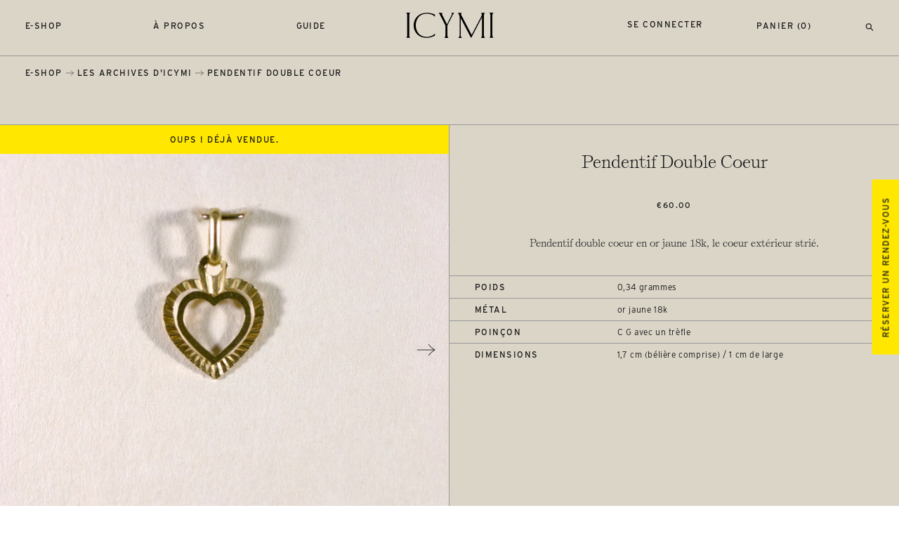

--- FILE ---
content_type: text/html; charset=utf-8
request_url: https://www.icymi.fr/products/pendentif-double-coeur
body_size: 19533
content:
<!doctype html>
<html class="no-js" lang="fr">
   <head>
      <meta charset="utf-8">
      <meta http-equiv="X-UA-Compatible" content="IE=edge,chrome=1">
      <meta name="viewport" content="width=device-width,initial-scale=1">
      <meta name="theme-color" content="#dbd5c8">
      <link rel="canonical" href="https://www.icymi.fr/products/pendentif-double-coeur"><link rel="shortcut icon" href="//www.icymi.fr/cdn/shop/files/icymi-fav_32x32.png?v=1614830735" type="image/png"><title>Pendentif Double Coeur
&ndash; ICYMI</title>
      
      <script src="https://ajax.googleapis.com/ajax/libs/webfont/1.6.26/webfont.js"></script>
      <script>WebFont.load({ typekit: { id: 'dxh0gsj' }, custom: { families: ['Self-Modern'], urls: ['//www.icymi.fr/cdn/shop/t/9/assets/fonts.css?v=132059813721180719101598270416']},timeout: 2000});</script><meta name="description" content="Pendentif double coeur en or jaune 18k, le coeur extérieur strié."><link href="//www.icymi.fr/cdn/shop/t/9/assets/reset.css?v=161585566064560005731598270420" rel="stylesheet" type="text/css" media="all" />
      <link href="//www.icymi.fr/cdn/shop/t/9/assets/style.css?v=94413660754341576081739188982" rel="stylesheet" type="text/css" media="all" />
      <script src="https://ajax.googleapis.com/ajax/libs/jquery/3.5.1/jquery.min.js"></script>
      <script src="//www.icymi.fr/cdn/shopifycloud/storefront/assets/themes_support/api.jquery-7ab1a3a4.js" type="text/javascript"></script>
      <script>window.performance && window.performance.mark && window.performance.mark('shopify.content_for_header.start');</script><meta id="shopify-digital-wallet" name="shopify-digital-wallet" content="/14608218/digital_wallets/dialog">
<meta name="shopify-checkout-api-token" content="7425cfde6e07711df1324182d6c10d4d">
<meta id="in-context-paypal-metadata" data-shop-id="14608218" data-venmo-supported="false" data-environment="production" data-locale="fr_FR" data-paypal-v4="true" data-currency="EUR">
<link rel="alternate" type="application/json+oembed" href="https://www.icymi.fr/products/pendentif-double-coeur.oembed">
<script async="async" src="/checkouts/internal/preloads.js?locale=fr-FR"></script>
<script id="shopify-features" type="application/json">{"accessToken":"7425cfde6e07711df1324182d6c10d4d","betas":["rich-media-storefront-analytics"],"domain":"www.icymi.fr","predictiveSearch":true,"shopId":14608218,"locale":"fr"}</script>
<script>var Shopify = Shopify || {};
Shopify.shop = "icymi.myshopify.com";
Shopify.locale = "fr";
Shopify.currency = {"active":"EUR","rate":"1.0"};
Shopify.country = "FR";
Shopify.theme = {"name":"ICYMI","id":83060260943,"schema_name":"ICYMI by Mosne","schema_version":"1.2","theme_store_id":null,"role":"main"};
Shopify.theme.handle = "null";
Shopify.theme.style = {"id":null,"handle":null};
Shopify.cdnHost = "www.icymi.fr/cdn";
Shopify.routes = Shopify.routes || {};
Shopify.routes.root = "/";</script>
<script type="module">!function(o){(o.Shopify=o.Shopify||{}).modules=!0}(window);</script>
<script>!function(o){function n(){var o=[];function n(){o.push(Array.prototype.slice.apply(arguments))}return n.q=o,n}var t=o.Shopify=o.Shopify||{};t.loadFeatures=n(),t.autoloadFeatures=n()}(window);</script>
<script id="shop-js-analytics" type="application/json">{"pageType":"product"}</script>
<script defer="defer" async type="module" src="//www.icymi.fr/cdn/shopifycloud/shop-js/modules/v2/client.init-shop-cart-sync_INwxTpsh.fr.esm.js"></script>
<script defer="defer" async type="module" src="//www.icymi.fr/cdn/shopifycloud/shop-js/modules/v2/chunk.common_YNAa1F1g.esm.js"></script>
<script type="module">
  await import("//www.icymi.fr/cdn/shopifycloud/shop-js/modules/v2/client.init-shop-cart-sync_INwxTpsh.fr.esm.js");
await import("//www.icymi.fr/cdn/shopifycloud/shop-js/modules/v2/chunk.common_YNAa1F1g.esm.js");

  window.Shopify.SignInWithShop?.initShopCartSync?.({"fedCMEnabled":true,"windoidEnabled":true});

</script>
<script>(function() {
  var isLoaded = false;
  function asyncLoad() {
    if (isLoaded) return;
    isLoaded = true;
    var urls = ["https:\/\/cdn.jsdelivr.net\/gh\/apphq\/slidecart-dist@master\/slidecarthq-forward.js?4\u0026shop=icymi.myshopify.com","https:\/\/cdn.nfcube.com\/instafeed-e54c4dfe0d549389183ac3ba54612948.js?shop=icymi.myshopify.com","https:\/\/chimpstatic.com\/mcjs-connected\/js\/users\/6435676f6421a0d1d3a27f174\/a087e4898f79d647fe9830d28.js?shop=icymi.myshopify.com"];
    for (var i = 0; i < urls.length; i++) {
      var s = document.createElement('script');
      s.type = 'text/javascript';
      s.async = true;
      s.src = urls[i];
      var x = document.getElementsByTagName('script')[0];
      x.parentNode.insertBefore(s, x);
    }
  };
  if(window.attachEvent) {
    window.attachEvent('onload', asyncLoad);
  } else {
    window.addEventListener('load', asyncLoad, false);
  }
})();</script>
<script id="__st">var __st={"a":14608218,"offset":3600,"reqid":"b35e13a4-9d59-44dd-9f44-2b54734b779d-1768970464","pageurl":"www.icymi.fr\/products\/pendentif-double-coeur","u":"b401a27830a7","p":"product","rtyp":"product","rid":7588062658785};</script>
<script>window.ShopifyPaypalV4VisibilityTracking = true;</script>
<script id="captcha-bootstrap">!function(){'use strict';const t='contact',e='account',n='new_comment',o=[[t,t],['blogs',n],['comments',n],[t,'customer']],c=[[e,'customer_login'],[e,'guest_login'],[e,'recover_customer_password'],[e,'create_customer']],r=t=>t.map((([t,e])=>`form[action*='/${t}']:not([data-nocaptcha='true']) input[name='form_type'][value='${e}']`)).join(','),a=t=>()=>t?[...document.querySelectorAll(t)].map((t=>t.form)):[];function s(){const t=[...o],e=r(t);return a(e)}const i='password',u='form_key',d=['recaptcha-v3-token','g-recaptcha-response','h-captcha-response',i],f=()=>{try{return window.sessionStorage}catch{return}},m='__shopify_v',_=t=>t.elements[u];function p(t,e,n=!1){try{const o=window.sessionStorage,c=JSON.parse(o.getItem(e)),{data:r}=function(t){const{data:e,action:n}=t;return t[m]||n?{data:e,action:n}:{data:t,action:n}}(c);for(const[e,n]of Object.entries(r))t.elements[e]&&(t.elements[e].value=n);n&&o.removeItem(e)}catch(o){console.error('form repopulation failed',{error:o})}}const l='form_type',E='cptcha';function T(t){t.dataset[E]=!0}const w=window,h=w.document,L='Shopify',v='ce_forms',y='captcha';let A=!1;((t,e)=>{const n=(g='f06e6c50-85a8-45c8-87d0-21a2b65856fe',I='https://cdn.shopify.com/shopifycloud/storefront-forms-hcaptcha/ce_storefront_forms_captcha_hcaptcha.v1.5.2.iife.js',D={infoText:'Protégé par hCaptcha',privacyText:'Confidentialité',termsText:'Conditions'},(t,e,n)=>{const o=w[L][v],c=o.bindForm;if(c)return c(t,g,e,D).then(n);var r;o.q.push([[t,g,e,D],n]),r=I,A||(h.body.append(Object.assign(h.createElement('script'),{id:'captcha-provider',async:!0,src:r})),A=!0)});var g,I,D;w[L]=w[L]||{},w[L][v]=w[L][v]||{},w[L][v].q=[],w[L][y]=w[L][y]||{},w[L][y].protect=function(t,e){n(t,void 0,e),T(t)},Object.freeze(w[L][y]),function(t,e,n,w,h,L){const[v,y,A,g]=function(t,e,n){const i=e?o:[],u=t?c:[],d=[...i,...u],f=r(d),m=r(i),_=r(d.filter((([t,e])=>n.includes(e))));return[a(f),a(m),a(_),s()]}(w,h,L),I=t=>{const e=t.target;return e instanceof HTMLFormElement?e:e&&e.form},D=t=>v().includes(t);t.addEventListener('submit',(t=>{const e=I(t);if(!e)return;const n=D(e)&&!e.dataset.hcaptchaBound&&!e.dataset.recaptchaBound,o=_(e),c=g().includes(e)&&(!o||!o.value);(n||c)&&t.preventDefault(),c&&!n&&(function(t){try{if(!f())return;!function(t){const e=f();if(!e)return;const n=_(t);if(!n)return;const o=n.value;o&&e.removeItem(o)}(t);const e=Array.from(Array(32),(()=>Math.random().toString(36)[2])).join('');!function(t,e){_(t)||t.append(Object.assign(document.createElement('input'),{type:'hidden',name:u})),t.elements[u].value=e}(t,e),function(t,e){const n=f();if(!n)return;const o=[...t.querySelectorAll(`input[type='${i}']`)].map((({name:t})=>t)),c=[...d,...o],r={};for(const[a,s]of new FormData(t).entries())c.includes(a)||(r[a]=s);n.setItem(e,JSON.stringify({[m]:1,action:t.action,data:r}))}(t,e)}catch(e){console.error('failed to persist form',e)}}(e),e.submit())}));const S=(t,e)=>{t&&!t.dataset[E]&&(n(t,e.some((e=>e===t))),T(t))};for(const o of['focusin','change'])t.addEventListener(o,(t=>{const e=I(t);D(e)&&S(e,y())}));const B=e.get('form_key'),M=e.get(l),P=B&&M;t.addEventListener('DOMContentLoaded',(()=>{const t=y();if(P)for(const e of t)e.elements[l].value===M&&p(e,B);[...new Set([...A(),...v().filter((t=>'true'===t.dataset.shopifyCaptcha))])].forEach((e=>S(e,t)))}))}(h,new URLSearchParams(w.location.search),n,t,e,['guest_login'])})(!0,!0)}();</script>
<script integrity="sha256-4kQ18oKyAcykRKYeNunJcIwy7WH5gtpwJnB7kiuLZ1E=" data-source-attribution="shopify.loadfeatures" defer="defer" src="//www.icymi.fr/cdn/shopifycloud/storefront/assets/storefront/load_feature-a0a9edcb.js" crossorigin="anonymous"></script>
<script data-source-attribution="shopify.dynamic_checkout.dynamic.init">var Shopify=Shopify||{};Shopify.PaymentButton=Shopify.PaymentButton||{isStorefrontPortableWallets:!0,init:function(){window.Shopify.PaymentButton.init=function(){};var t=document.createElement("script");t.src="https://www.icymi.fr/cdn/shopifycloud/portable-wallets/latest/portable-wallets.fr.js",t.type="module",document.head.appendChild(t)}};
</script>
<script data-source-attribution="shopify.dynamic_checkout.buyer_consent">
  function portableWalletsHideBuyerConsent(e){var t=document.getElementById("shopify-buyer-consent"),n=document.getElementById("shopify-subscription-policy-button");t&&n&&(t.classList.add("hidden"),t.setAttribute("aria-hidden","true"),n.removeEventListener("click",e))}function portableWalletsShowBuyerConsent(e){var t=document.getElementById("shopify-buyer-consent"),n=document.getElementById("shopify-subscription-policy-button");t&&n&&(t.classList.remove("hidden"),t.removeAttribute("aria-hidden"),n.addEventListener("click",e))}window.Shopify?.PaymentButton&&(window.Shopify.PaymentButton.hideBuyerConsent=portableWalletsHideBuyerConsent,window.Shopify.PaymentButton.showBuyerConsent=portableWalletsShowBuyerConsent);
</script>
<script data-source-attribution="shopify.dynamic_checkout.cart.bootstrap">document.addEventListener("DOMContentLoaded",(function(){function t(){return document.querySelector("shopify-accelerated-checkout-cart, shopify-accelerated-checkout")}if(t())Shopify.PaymentButton.init();else{new MutationObserver((function(e,n){t()&&(Shopify.PaymentButton.init(),n.disconnect())})).observe(document.body,{childList:!0,subtree:!0})}}));
</script>
<link id="shopify-accelerated-checkout-styles" rel="stylesheet" media="screen" href="https://www.icymi.fr/cdn/shopifycloud/portable-wallets/latest/accelerated-checkout-backwards-compat.css" crossorigin="anonymous">
<style id="shopify-accelerated-checkout-cart">
        #shopify-buyer-consent {
  margin-top: 1em;
  display: inline-block;
  width: 100%;
}

#shopify-buyer-consent.hidden {
  display: none;
}

#shopify-subscription-policy-button {
  background: none;
  border: none;
  padding: 0;
  text-decoration: underline;
  font-size: inherit;
  cursor: pointer;
}

#shopify-subscription-policy-button::before {
  box-shadow: none;
}

      </style>

<script>window.performance && window.performance.mark && window.performance.mark('shopify.content_for_header.end');</script>
   <script src="https://cdn.shopify.com/extensions/019aae75-2e66-7350-82a6-8647f66a2cf9/https-appointly-com-64/assets/appointly-embed.js" type="text/javascript" defer="defer"></script>
<meta property="og:image" content="https://cdn.shopify.com/s/files/1/1460/8218/products/gm956-7ICYMIPendentifcoeurorjaune-goldheartpendant1.jpg?v=1646668096" />
<meta property="og:image:secure_url" content="https://cdn.shopify.com/s/files/1/1460/8218/products/gm956-7ICYMIPendentifcoeurorjaune-goldheartpendant1.jpg?v=1646668096" />
<meta property="og:image:width" content="2048" />
<meta property="og:image:height" content="2560" />
<link href="https://monorail-edge.shopifysvc.com" rel="dns-prefetch">
<script>(function(){if ("sendBeacon" in navigator && "performance" in window) {try {var session_token_from_headers = performance.getEntriesByType('navigation')[0].serverTiming.find(x => x.name == '_s').description;} catch {var session_token_from_headers = undefined;}var session_cookie_matches = document.cookie.match(/_shopify_s=([^;]*)/);var session_token_from_cookie = session_cookie_matches && session_cookie_matches.length === 2 ? session_cookie_matches[1] : "";var session_token = session_token_from_headers || session_token_from_cookie || "";function handle_abandonment_event(e) {var entries = performance.getEntries().filter(function(entry) {return /monorail-edge.shopifysvc.com/.test(entry.name);});if (!window.abandonment_tracked && entries.length === 0) {window.abandonment_tracked = true;var currentMs = Date.now();var navigation_start = performance.timing.navigationStart;var payload = {shop_id: 14608218,url: window.location.href,navigation_start,duration: currentMs - navigation_start,session_token,page_type: "product"};window.navigator.sendBeacon("https://monorail-edge.shopifysvc.com/v1/produce", JSON.stringify({schema_id: "online_store_buyer_site_abandonment/1.1",payload: payload,metadata: {event_created_at_ms: currentMs,event_sent_at_ms: currentMs}}));}}window.addEventListener('pagehide', handle_abandonment_event);}}());</script>
<script id="web-pixels-manager-setup">(function e(e,d,r,n,o){if(void 0===o&&(o={}),!Boolean(null===(a=null===(i=window.Shopify)||void 0===i?void 0:i.analytics)||void 0===a?void 0:a.replayQueue)){var i,a;window.Shopify=window.Shopify||{};var t=window.Shopify;t.analytics=t.analytics||{};var s=t.analytics;s.replayQueue=[],s.publish=function(e,d,r){return s.replayQueue.push([e,d,r]),!0};try{self.performance.mark("wpm:start")}catch(e){}var l=function(){var e={modern:/Edge?\/(1{2}[4-9]|1[2-9]\d|[2-9]\d{2}|\d{4,})\.\d+(\.\d+|)|Firefox\/(1{2}[4-9]|1[2-9]\d|[2-9]\d{2}|\d{4,})\.\d+(\.\d+|)|Chrom(ium|e)\/(9{2}|\d{3,})\.\d+(\.\d+|)|(Maci|X1{2}).+ Version\/(15\.\d+|(1[6-9]|[2-9]\d|\d{3,})\.\d+)([,.]\d+|)( \(\w+\)|)( Mobile\/\w+|) Safari\/|Chrome.+OPR\/(9{2}|\d{3,})\.\d+\.\d+|(CPU[ +]OS|iPhone[ +]OS|CPU[ +]iPhone|CPU IPhone OS|CPU iPad OS)[ +]+(15[._]\d+|(1[6-9]|[2-9]\d|\d{3,})[._]\d+)([._]\d+|)|Android:?[ /-](13[3-9]|1[4-9]\d|[2-9]\d{2}|\d{4,})(\.\d+|)(\.\d+|)|Android.+Firefox\/(13[5-9]|1[4-9]\d|[2-9]\d{2}|\d{4,})\.\d+(\.\d+|)|Android.+Chrom(ium|e)\/(13[3-9]|1[4-9]\d|[2-9]\d{2}|\d{4,})\.\d+(\.\d+|)|SamsungBrowser\/([2-9]\d|\d{3,})\.\d+/,legacy:/Edge?\/(1[6-9]|[2-9]\d|\d{3,})\.\d+(\.\d+|)|Firefox\/(5[4-9]|[6-9]\d|\d{3,})\.\d+(\.\d+|)|Chrom(ium|e)\/(5[1-9]|[6-9]\d|\d{3,})\.\d+(\.\d+|)([\d.]+$|.*Safari\/(?![\d.]+ Edge\/[\d.]+$))|(Maci|X1{2}).+ Version\/(10\.\d+|(1[1-9]|[2-9]\d|\d{3,})\.\d+)([,.]\d+|)( \(\w+\)|)( Mobile\/\w+|) Safari\/|Chrome.+OPR\/(3[89]|[4-9]\d|\d{3,})\.\d+\.\d+|(CPU[ +]OS|iPhone[ +]OS|CPU[ +]iPhone|CPU IPhone OS|CPU iPad OS)[ +]+(10[._]\d+|(1[1-9]|[2-9]\d|\d{3,})[._]\d+)([._]\d+|)|Android:?[ /-](13[3-9]|1[4-9]\d|[2-9]\d{2}|\d{4,})(\.\d+|)(\.\d+|)|Mobile Safari.+OPR\/([89]\d|\d{3,})\.\d+\.\d+|Android.+Firefox\/(13[5-9]|1[4-9]\d|[2-9]\d{2}|\d{4,})\.\d+(\.\d+|)|Android.+Chrom(ium|e)\/(13[3-9]|1[4-9]\d|[2-9]\d{2}|\d{4,})\.\d+(\.\d+|)|Android.+(UC? ?Browser|UCWEB|U3)[ /]?(15\.([5-9]|\d{2,})|(1[6-9]|[2-9]\d|\d{3,})\.\d+)\.\d+|SamsungBrowser\/(5\.\d+|([6-9]|\d{2,})\.\d+)|Android.+MQ{2}Browser\/(14(\.(9|\d{2,})|)|(1[5-9]|[2-9]\d|\d{3,})(\.\d+|))(\.\d+|)|K[Aa][Ii]OS\/(3\.\d+|([4-9]|\d{2,})\.\d+)(\.\d+|)/},d=e.modern,r=e.legacy,n=navigator.userAgent;return n.match(d)?"modern":n.match(r)?"legacy":"unknown"}(),u="modern"===l?"modern":"legacy",c=(null!=n?n:{modern:"",legacy:""})[u],f=function(e){return[e.baseUrl,"/wpm","/b",e.hashVersion,"modern"===e.buildTarget?"m":"l",".js"].join("")}({baseUrl:d,hashVersion:r,buildTarget:u}),m=function(e){var d=e.version,r=e.bundleTarget,n=e.surface,o=e.pageUrl,i=e.monorailEndpoint;return{emit:function(e){var a=e.status,t=e.errorMsg,s=(new Date).getTime(),l=JSON.stringify({metadata:{event_sent_at_ms:s},events:[{schema_id:"web_pixels_manager_load/3.1",payload:{version:d,bundle_target:r,page_url:o,status:a,surface:n,error_msg:t},metadata:{event_created_at_ms:s}}]});if(!i)return console&&console.warn&&console.warn("[Web Pixels Manager] No Monorail endpoint provided, skipping logging."),!1;try{return self.navigator.sendBeacon.bind(self.navigator)(i,l)}catch(e){}var u=new XMLHttpRequest;try{return u.open("POST",i,!0),u.setRequestHeader("Content-Type","text/plain"),u.send(l),!0}catch(e){return console&&console.warn&&console.warn("[Web Pixels Manager] Got an unhandled error while logging to Monorail."),!1}}}}({version:r,bundleTarget:l,surface:e.surface,pageUrl:self.location.href,monorailEndpoint:e.monorailEndpoint});try{o.browserTarget=l,function(e){var d=e.src,r=e.async,n=void 0===r||r,o=e.onload,i=e.onerror,a=e.sri,t=e.scriptDataAttributes,s=void 0===t?{}:t,l=document.createElement("script"),u=document.querySelector("head"),c=document.querySelector("body");if(l.async=n,l.src=d,a&&(l.integrity=a,l.crossOrigin="anonymous"),s)for(var f in s)if(Object.prototype.hasOwnProperty.call(s,f))try{l.dataset[f]=s[f]}catch(e){}if(o&&l.addEventListener("load",o),i&&l.addEventListener("error",i),u)u.appendChild(l);else{if(!c)throw new Error("Did not find a head or body element to append the script");c.appendChild(l)}}({src:f,async:!0,onload:function(){if(!function(){var e,d;return Boolean(null===(d=null===(e=window.Shopify)||void 0===e?void 0:e.analytics)||void 0===d?void 0:d.initialized)}()){var d=window.webPixelsManager.init(e)||void 0;if(d){var r=window.Shopify.analytics;r.replayQueue.forEach((function(e){var r=e[0],n=e[1],o=e[2];d.publishCustomEvent(r,n,o)})),r.replayQueue=[],r.publish=d.publishCustomEvent,r.visitor=d.visitor,r.initialized=!0}}},onerror:function(){return m.emit({status:"failed",errorMsg:"".concat(f," has failed to load")})},sri:function(e){var d=/^sha384-[A-Za-z0-9+/=]+$/;return"string"==typeof e&&d.test(e)}(c)?c:"",scriptDataAttributes:o}),m.emit({status:"loading"})}catch(e){m.emit({status:"failed",errorMsg:(null==e?void 0:e.message)||"Unknown error"})}}})({shopId: 14608218,storefrontBaseUrl: "https://www.icymi.fr",extensionsBaseUrl: "https://extensions.shopifycdn.com/cdn/shopifycloud/web-pixels-manager",monorailEndpoint: "https://monorail-edge.shopifysvc.com/unstable/produce_batch",surface: "storefront-renderer",enabledBetaFlags: ["2dca8a86"],webPixelsConfigList: [{"id":"332005710","configuration":"{\"pixel_id\":\"235550530406497\",\"pixel_type\":\"facebook_pixel\",\"metaapp_system_user_token\":\"-\"}","eventPayloadVersion":"v1","runtimeContext":"OPEN","scriptVersion":"ca16bc87fe92b6042fbaa3acc2fbdaa6","type":"APP","apiClientId":2329312,"privacyPurposes":["ANALYTICS","MARKETING","SALE_OF_DATA"],"dataSharingAdjustments":{"protectedCustomerApprovalScopes":["read_customer_address","read_customer_email","read_customer_name","read_customer_personal_data","read_customer_phone"]}},{"id":"174686542","eventPayloadVersion":"v1","runtimeContext":"LAX","scriptVersion":"1","type":"CUSTOM","privacyPurposes":["ANALYTICS"],"name":"Google Analytics tag (migrated)"},{"id":"shopify-app-pixel","configuration":"{}","eventPayloadVersion":"v1","runtimeContext":"STRICT","scriptVersion":"0450","apiClientId":"shopify-pixel","type":"APP","privacyPurposes":["ANALYTICS","MARKETING"]},{"id":"shopify-custom-pixel","eventPayloadVersion":"v1","runtimeContext":"LAX","scriptVersion":"0450","apiClientId":"shopify-pixel","type":"CUSTOM","privacyPurposes":["ANALYTICS","MARKETING"]}],isMerchantRequest: false,initData: {"shop":{"name":"ICYMI","paymentSettings":{"currencyCode":"EUR"},"myshopifyDomain":"icymi.myshopify.com","countryCode":"FR","storefrontUrl":"https:\/\/www.icymi.fr"},"customer":null,"cart":null,"checkout":null,"productVariants":[{"price":{"amount":60.0,"currencyCode":"EUR"},"product":{"title":"Pendentif Double Coeur","vendor":"ICYMI","id":"7588062658785","untranslatedTitle":"Pendentif Double Coeur","url":"\/products\/pendentif-double-coeur","type":"Jewelry"},"id":"42528561529057","image":{"src":"\/\/www.icymi.fr\/cdn\/shop\/products\/gm956-7ICYMIPendentifcoeurorjaune-goldheartpendant1.jpg?v=1646668096"},"sku":"gm956-7","title":"Default Title","untranslatedTitle":"Default Title"}],"purchasingCompany":null},},"https://www.icymi.fr/cdn","fcfee988w5aeb613cpc8e4bc33m6693e112",{"modern":"","legacy":""},{"shopId":"14608218","storefrontBaseUrl":"https:\/\/www.icymi.fr","extensionBaseUrl":"https:\/\/extensions.shopifycdn.com\/cdn\/shopifycloud\/web-pixels-manager","surface":"storefront-renderer","enabledBetaFlags":"[\"2dca8a86\"]","isMerchantRequest":"false","hashVersion":"fcfee988w5aeb613cpc8e4bc33m6693e112","publish":"custom","events":"[[\"page_viewed\",{}],[\"product_viewed\",{\"productVariant\":{\"price\":{\"amount\":60.0,\"currencyCode\":\"EUR\"},\"product\":{\"title\":\"Pendentif Double Coeur\",\"vendor\":\"ICYMI\",\"id\":\"7588062658785\",\"untranslatedTitle\":\"Pendentif Double Coeur\",\"url\":\"\/products\/pendentif-double-coeur\",\"type\":\"Jewelry\"},\"id\":\"42528561529057\",\"image\":{\"src\":\"\/\/www.icymi.fr\/cdn\/shop\/products\/gm956-7ICYMIPendentifcoeurorjaune-goldheartpendant1.jpg?v=1646668096\"},\"sku\":\"gm956-7\",\"title\":\"Default Title\",\"untranslatedTitle\":\"Default Title\"}}]]"});</script><script>
  window.ShopifyAnalytics = window.ShopifyAnalytics || {};
  window.ShopifyAnalytics.meta = window.ShopifyAnalytics.meta || {};
  window.ShopifyAnalytics.meta.currency = 'EUR';
  var meta = {"product":{"id":7588062658785,"gid":"gid:\/\/shopify\/Product\/7588062658785","vendor":"ICYMI","type":"Jewelry","handle":"pendentif-double-coeur","variants":[{"id":42528561529057,"price":6000,"name":"Pendentif Double Coeur","public_title":null,"sku":"gm956-7"}],"remote":false},"page":{"pageType":"product","resourceType":"product","resourceId":7588062658785,"requestId":"b35e13a4-9d59-44dd-9f44-2b54734b779d-1768970464"}};
  for (var attr in meta) {
    window.ShopifyAnalytics.meta[attr] = meta[attr];
  }
</script>
<script class="analytics">
  (function () {
    var customDocumentWrite = function(content) {
      var jquery = null;

      if (window.jQuery) {
        jquery = window.jQuery;
      } else if (window.Checkout && window.Checkout.$) {
        jquery = window.Checkout.$;
      }

      if (jquery) {
        jquery('body').append(content);
      }
    };

    var hasLoggedConversion = function(token) {
      if (token) {
        return document.cookie.indexOf('loggedConversion=' + token) !== -1;
      }
      return false;
    }

    var setCookieIfConversion = function(token) {
      if (token) {
        var twoMonthsFromNow = new Date(Date.now());
        twoMonthsFromNow.setMonth(twoMonthsFromNow.getMonth() + 2);

        document.cookie = 'loggedConversion=' + token + '; expires=' + twoMonthsFromNow;
      }
    }

    var trekkie = window.ShopifyAnalytics.lib = window.trekkie = window.trekkie || [];
    if (trekkie.integrations) {
      return;
    }
    trekkie.methods = [
      'identify',
      'page',
      'ready',
      'track',
      'trackForm',
      'trackLink'
    ];
    trekkie.factory = function(method) {
      return function() {
        var args = Array.prototype.slice.call(arguments);
        args.unshift(method);
        trekkie.push(args);
        return trekkie;
      };
    };
    for (var i = 0; i < trekkie.methods.length; i++) {
      var key = trekkie.methods[i];
      trekkie[key] = trekkie.factory(key);
    }
    trekkie.load = function(config) {
      trekkie.config = config || {};
      trekkie.config.initialDocumentCookie = document.cookie;
      var first = document.getElementsByTagName('script')[0];
      var script = document.createElement('script');
      script.type = 'text/javascript';
      script.onerror = function(e) {
        var scriptFallback = document.createElement('script');
        scriptFallback.type = 'text/javascript';
        scriptFallback.onerror = function(error) {
                var Monorail = {
      produce: function produce(monorailDomain, schemaId, payload) {
        var currentMs = new Date().getTime();
        var event = {
          schema_id: schemaId,
          payload: payload,
          metadata: {
            event_created_at_ms: currentMs,
            event_sent_at_ms: currentMs
          }
        };
        return Monorail.sendRequest("https://" + monorailDomain + "/v1/produce", JSON.stringify(event));
      },
      sendRequest: function sendRequest(endpointUrl, payload) {
        // Try the sendBeacon API
        if (window && window.navigator && typeof window.navigator.sendBeacon === 'function' && typeof window.Blob === 'function' && !Monorail.isIos12()) {
          var blobData = new window.Blob([payload], {
            type: 'text/plain'
          });

          if (window.navigator.sendBeacon(endpointUrl, blobData)) {
            return true;
          } // sendBeacon was not successful

        } // XHR beacon

        var xhr = new XMLHttpRequest();

        try {
          xhr.open('POST', endpointUrl);
          xhr.setRequestHeader('Content-Type', 'text/plain');
          xhr.send(payload);
        } catch (e) {
          console.log(e);
        }

        return false;
      },
      isIos12: function isIos12() {
        return window.navigator.userAgent.lastIndexOf('iPhone; CPU iPhone OS 12_') !== -1 || window.navigator.userAgent.lastIndexOf('iPad; CPU OS 12_') !== -1;
      }
    };
    Monorail.produce('monorail-edge.shopifysvc.com',
      'trekkie_storefront_load_errors/1.1',
      {shop_id: 14608218,
      theme_id: 83060260943,
      app_name: "storefront",
      context_url: window.location.href,
      source_url: "//www.icymi.fr/cdn/s/trekkie.storefront.cd680fe47e6c39ca5d5df5f0a32d569bc48c0f27.min.js"});

        };
        scriptFallback.async = true;
        scriptFallback.src = '//www.icymi.fr/cdn/s/trekkie.storefront.cd680fe47e6c39ca5d5df5f0a32d569bc48c0f27.min.js';
        first.parentNode.insertBefore(scriptFallback, first);
      };
      script.async = true;
      script.src = '//www.icymi.fr/cdn/s/trekkie.storefront.cd680fe47e6c39ca5d5df5f0a32d569bc48c0f27.min.js';
      first.parentNode.insertBefore(script, first);
    };
    trekkie.load(
      {"Trekkie":{"appName":"storefront","development":false,"defaultAttributes":{"shopId":14608218,"isMerchantRequest":null,"themeId":83060260943,"themeCityHash":"14538932704960677040","contentLanguage":"fr","currency":"EUR","eventMetadataId":"37e4a46c-c549-4e9e-b329-bace5907de5a"},"isServerSideCookieWritingEnabled":true,"monorailRegion":"shop_domain","enabledBetaFlags":["65f19447"]},"Session Attribution":{},"S2S":{"facebookCapiEnabled":false,"source":"trekkie-storefront-renderer","apiClientId":580111}}
    );

    var loaded = false;
    trekkie.ready(function() {
      if (loaded) return;
      loaded = true;

      window.ShopifyAnalytics.lib = window.trekkie;

      var originalDocumentWrite = document.write;
      document.write = customDocumentWrite;
      try { window.ShopifyAnalytics.merchantGoogleAnalytics.call(this); } catch(error) {};
      document.write = originalDocumentWrite;

      window.ShopifyAnalytics.lib.page(null,{"pageType":"product","resourceType":"product","resourceId":7588062658785,"requestId":"b35e13a4-9d59-44dd-9f44-2b54734b779d-1768970464","shopifyEmitted":true});

      var match = window.location.pathname.match(/checkouts\/(.+)\/(thank_you|post_purchase)/)
      var token = match? match[1]: undefined;
      if (!hasLoggedConversion(token)) {
        setCookieIfConversion(token);
        window.ShopifyAnalytics.lib.track("Viewed Product",{"currency":"EUR","variantId":42528561529057,"productId":7588062658785,"productGid":"gid:\/\/shopify\/Product\/7588062658785","name":"Pendentif Double Coeur","price":"60.00","sku":"gm956-7","brand":"ICYMI","variant":null,"category":"Jewelry","nonInteraction":true,"remote":false},undefined,undefined,{"shopifyEmitted":true});
      window.ShopifyAnalytics.lib.track("monorail:\/\/trekkie_storefront_viewed_product\/1.1",{"currency":"EUR","variantId":42528561529057,"productId":7588062658785,"productGid":"gid:\/\/shopify\/Product\/7588062658785","name":"Pendentif Double Coeur","price":"60.00","sku":"gm956-7","brand":"ICYMI","variant":null,"category":"Jewelry","nonInteraction":true,"remote":false,"referer":"https:\/\/www.icymi.fr\/products\/pendentif-double-coeur"});
      }
    });


        var eventsListenerScript = document.createElement('script');
        eventsListenerScript.async = true;
        eventsListenerScript.src = "//www.icymi.fr/cdn/shopifycloud/storefront/assets/shop_events_listener-3da45d37.js";
        document.getElementsByTagName('head')[0].appendChild(eventsListenerScript);

})();</script>
  <script>
  if (!window.ga || (window.ga && typeof window.ga !== 'function')) {
    window.ga = function ga() {
      (window.ga.q = window.ga.q || []).push(arguments);
      if (window.Shopify && window.Shopify.analytics && typeof window.Shopify.analytics.publish === 'function') {
        window.Shopify.analytics.publish("ga_stub_called", {}, {sendTo: "google_osp_migration"});
      }
      console.error("Shopify's Google Analytics stub called with:", Array.from(arguments), "\nSee https://help.shopify.com/manual/promoting-marketing/pixels/pixel-migration#google for more information.");
    };
    if (window.Shopify && window.Shopify.analytics && typeof window.Shopify.analytics.publish === 'function') {
      window.Shopify.analytics.publish("ga_stub_initialized", {}, {sendTo: "google_osp_migration"});
    }
  }
</script>
<script
  defer
  src="https://www.icymi.fr/cdn/shopifycloud/perf-kit/shopify-perf-kit-3.0.4.min.js"
  data-application="storefront-renderer"
  data-shop-id="14608218"
  data-render-region="gcp-us-east1"
  data-page-type="product"
  data-theme-instance-id="83060260943"
  data-theme-name="ICYMI by Mosne"
  data-theme-version="1.2"
  data-monorail-region="shop_domain"
  data-resource-timing-sampling-rate="10"
  data-shs="true"
  data-shs-beacon="true"
  data-shs-export-with-fetch="true"
  data-shs-logs-sample-rate="1"
  data-shs-beacon-endpoint="https://www.icymi.fr/api/collect"
></script>
</head>

   <body class="template-product">

      <a class="in-page-link visuallyhidden skip-link" href="#MainContent">Passer au contenu</a>

      

      <div id="shopify-section-header" class="shopify-section">

<div data-section-id="header" data-section-type="header-section" data-header-section>
  
  

  <header id="header" class="site-header" role="banner">
    <div class="grid grid--menu">
      
      
        <button id="primary-menu-toggle" type="button" class="grid--menu__item button--icon menu__toggle hide--desktop"  aria-expanded="false" tabindex="0" aria-label="Menu">
          <svg aria-hidden="true" focusable="false" role="presentation" class="icon icon-hamburger" viewBox="0 0 42 34">
<style type="text/css">
	.st0{fill:none;}
</style><g>
	<line class="st0" x1="0" y1="1.4" x2="42" y2="1.4"/>
	<line class="st0" x1="0" y1="17" x2="42" y2="17"/>
	<line class="st0" x1="0" y1="32.6" x2="42" y2="32.6"/>
</g></svg>
          <svg aria-hidden="true" focusable="false" role="presentation" class="icon icon-close" viewBox="0 0 42 42">
<style type="text/css">
	.st0{fill:none;}
</style><g>
	<line class="st0" x1="41.3" y1="0.7" x2="0.7" y2="41.3"/>
	<line class="st0" x1="41.3" y1="41.3" x2="0.7" y2="0.7"/>
</g></svg>
        </button>
      

      
      <div class="grid--menu__item header__logo">
        <a class="site-header__logo" href="/">
          <span class="visuallyhidden">ICYMI</span>
          <?xml version="1.0" encoding="utf-8"?>
<svg xmlns="http://www.w3.org/2000/svg" xmlns:xlink="http://www.w3.org/1999/xlink" x="0px" y="0px" viewBox="0 0 126 37">
<g>
	<path d="M4.7,33.5c0,2.3,1.5,3.3,1.5,3.3H0.3c0,0,1.5-1,1.5-3.4v-30c0-2.3-1.5-3.3-1.5-3.3h5.9c0,0-1.5,1-1.5,3.4V33.5z"/>
	<path d="M41.7,30.2v3.2c-2.9,1.9-7.7,3.5-12.3,3.5c-10.6,0-18.4-7.7-18.4-18.3C11.1,7.8,19,0.2,29.7,0.2c4,0,7.8,0.7,12,2.7v3.4
		C39.5,3,34.5,1.5,29.4,1.5c-9.5,0-15.3,7.6-15.3,17s5.9,17,15.3,17C34.3,35.5,39.3,33.7,41.7,30.2"/>
	<path d="M124.1,33.5c0,2.3,1.5,3.3,1.5,3.3h-5.9c0,0,1.5-1,1.5-3.4v-30c0-2.3-1.5-3.3-1.5-3.3h5.9c0,0-1.5,1-1.5,3.4V33.5z"/>
	<path d="M113.5,0.2c0,0-1.5,1-1.5,3.4v30c0,2.3,1.5,3.3,1.5,3.3h-5.9c0,0,1.5-1,1.5-3.4V6.7L93.9,36.6h-0.7L78.5,8v25.5
		c0,2.3,2.1,3.4,2.1,3.4h-5.7c0,0,2.1-1,2.1-3.4V6.8c0-3.5-2.6-6.6-2.6-6.6h5.9c0,0-1.8,1.4-1,3l15,29.3l13.5-26.4
		c0.7-1.4,1-2.4,1-3.4c0-1.5-1.2-2.5-1.2-2.5H113.5z"/>
	<path d="M69.6,0.2h-4.8c0,0,2,0.7,0.7,3.4l-6.6,13.5L52.2,3.5C51,1,52.7,0.2,52.7,0.2h-6.1c0,0,1.4,1,2.5,3.5l7.5,15.1v14.7
		c0,2.3-1.5,3.4-1.5,3.4H61c0,0-1.5-1.1-1.5-3.4V18.8L67,3.6C68.3,1.2,69.6,0.2,69.6,0.2"/>
</g>
</svg>
          
          
              
        </a>
      </div>

      
      <a href="/cart" type="button" role="button" class="grid--menu__item button--icon menu__cart hide--desktop">
        <svg aria-hidden="true" focusable="false" role="presentation" class="icon icon-cart" viewBox="0 0 38 45">
<style type="text/css">
	.st0{fill:none;}
</style><rect x="1.1" y="7.9" class="st0" width="35.7" height="35.7"/>
<path class="st0" d="M24.8,13.8V7.1c0-3.3-2.6-6-5.8-6c-3.2,0-5.8,2.7-5.8,6v6.7"/>
<text x="14" y="34" class="cart-counter" data-counter="0">0</text>
</svg>
        <span class="icon__fallback-text visuallyhidden">Rechercher</span>
      </a>

      
      <div class="grid--menu__item menu--panel" role="region" aria-expanded="false" aria-hidden="true" aria-labelledby="primary-menu-toggle">
        <nav class="menu--panel__item main-menu" id="main-menu" role="navigation">
          

<ul class="menu ">

   
   
      <li id="drill-parent-0"class="menu__item menu__item-parent menu__item-has-submenu" role="treeitem" aria-label="E-shop" aria-expanded="false">
         <a href="/collections">E-shop</a>
         <ul class="sub-menu drilldown-submenu" role="region" aria-expanded="false" aria-labelledby="drill-parent-1" aria-hidden="true">
         
            <li class="menu__item menu__item-drilldown-back">
               <a href="/collections">Retour</a>
            </li>
         
         
            <li class="menu__item ">
               <a href="/collections/nouveautes-de-la-semaine">Nouveautés</a>
               </li>
         
            <li class="menu__item ">
               <a href="/collections/bagues">Bagues</a>
               </li>
         
            <li class="menu__item ">
               <a href="/collections/oreilles-motifs">Oreilles &amp; motifs</a>
               </li>
         
            <li class="menu__item ">
               <a href="/collections/colliers-et-pendentifs">Colliers et pendentifs</a>
               </li>
         
            <li class="menu__item ">
               <a href="/collections/bracelets">Bracelets</a>
               </li>
         
            <li class="menu__item ">
               <a href="/collections/jolis-bijoux-pour-jolis-maries">Petits Prix</a>
               </li>
         
            <li class="menu__item ">
               <a href="/collections/les-archives-dicymi">Les Archives d&#39;ICYMI</a>
               </li>
         
            <li class="menu__item ">
               <a href="/collections/re-creation">Re-création</a>
               </li>
         
            <li class="menu__item ">
               <a href="/collections/epingles-co">Épingles &amp; broches</a>
               </li>
         
            <li class="menu__item ">
               <a href="/collections/les-creations-dicymi">Les Créations d&#39;ICYMI</a>
               </li>
         
            <li class="menu__item ">
               <a href="/collections/argenterie">Argenterie</a>
               </li>
         
            <li class="menu__item ">
               <a href="/collections/all">Voir tout</a>
               </li>
         
         </ul>
      </li>
   

   
   
      <li id="drill-parent-1"class="menu__item menu__item-parent menu__item-has-submenu" role="treeitem" aria-label="À propos" aria-expanded="false">
         <a href="#">À propos</a>
         <ul class="sub-menu drilldown-submenu" role="region" aria-expanded="false" aria-labelledby="drill-parent-2" aria-hidden="true">
         
            <li class="menu__item menu__item-drilldown-back">
               <a href="#">Retour</a>
            </li>
         
         
            <li class="menu__item ">
               <a href="/pages/notre-histoire">L&#39;histoire d&#39;ICYMI</a>
               </li>
         
            <li class="menu__item ">
               <a href="/pages/notre-savoir-faire">Notre savoir-faire</a>
               </li>
         
         </ul>
      </li>
   

   
   
      <li id="drill-parent-2"class="menu__item menu__item-parent menu__item-has-submenu" role="treeitem" aria-label="Guide" aria-expanded="false">
         <a href="#">Guide</a>
         <ul class="sub-menu drilldown-submenu" role="region" aria-expanded="false" aria-labelledby="drill-parent-3" aria-hidden="true">
         
            <li class="menu__item menu__item-drilldown-back">
               <a href="#">Retour</a>
            </li>
         
         
            <li class="menu__item ">
               <a href="/pages/le-diamant">Le Diamant</a>
               </li>
         
            <li class="menu__item ">
               <a href="/pages/metaux-poincons">Métaux et poinçons</a>
               </li>
         
            <li class="menu__item ">
               <a href="/pages/la-gemmologie">La Gemmologie</a>
               </li>
         
            <li class="menu__item ">
               <a href="/pages/les-pierres-de-naissance">Pierres de naissance</a>
               </li>
         
            <li class="menu__item ">
               <a href="/pages/les-certificats">Les certificats</a>
               </li>
         
            <li class="menu__item ">
               <a href="/pages/lentretien">Entretien des bijoux</a>
               </li>
         
         </ul>
      </li>
   

</ul>
        </nav>
        <nav class="menu--panel__item customer-menu">
          <ul class="menu">
            <li class="menu__item menu___item--account"></li>
              
                <a href="/account/login" class="site-header__icon site-header__account">
                  <span class="icon__fallback-text">Se connecter</span>
                </a>
              
            </li>
            <li class="menu__item menu___item--cart">

              <a href="/cart" class="site-header__icon site-header__cart">
                <span class="icon__fallback-text">Panier</span> (<span class="cart-counter">0</span>)
                
              </a>
            </li>
            <li class="menu__item menu___item--search">
              <a href="#" role="button" tabindex="0" aria-expanded="false">
                <span class="hide--mobile">
                  <svg aria-hidden="true" focusable="false" role="presentation" class="icon icon-search" viewBox="0 0 37 40"><path d="M35.6 36l-9.8-9.8c4.1-5.4 3.6-13.2-1.3-18.1-5.4-5.4-14.2-5.4-19.7 0-5.4 5.4-5.4 14.2 0 19.7 2.6 2.6 6.1 4.1 9.8 4.1 3 0 5.9-1 8.3-2.8l9.8 9.8c.4.4.9.6 1.4.6s1-.2 1.4-.6c.9-.9.9-2.1.1-2.9zm-20.9-8.2c-2.6 0-5.1-1-7-2.9-3.9-3.9-3.9-10.1 0-14C9.6 9 12.2 8 14.7 8s5.1 1 7 2.9c3.9 3.9 3.9 10.1 0 14-1.9 1.9-4.4 2.9-7 2.9z"/></svg>
                </span>
                <span class="hide--desktop">
                  Rechercher
                </span>
              </a>
            </li>
          </ul>
        </nav>
      </div>          
    </div>
    <div id="serach-drawer" class="serach-drawer" role="dialog" aria-label="Rechercher" aria-hidden="true" aria-endif="false">
  <button id="search-close" type="button" class="serach-drawer__close button--icon" aria-expanded="false" tabindex="0" aria-label="Fermer">
    <svg aria-hidden="true" focusable="false" role="presentation" class="icon icon-close" viewBox="0 0 42 42">
<style type="text/css">
	.st0{fill:none;}
</style><g>
	<line class="st0" x1="41.3" y1="0.7" x2="0.7" y2="41.3"/>
	<line class="st0" x1="41.3" y1="41.3" x2="0.7" y2="0.7"/>
</g></svg>
  </button>

  <form action="/search" class="serach-drawer__form" method="get" role="search">
   <input class="serach-drawer__input search__input"
      type="search"
      name="q"
      placeholder="Taper votre recherche"
      aria-label="Taper votre recherche">
   <button class="serach-drawer__submit search__submit" type="submit">
      <svg aria-hidden="true" focusable="false" role="presentation" class="icon icon--wide icon-arrow-right" viewBox="0 0 27 17"><path class="st0" d="M16.9,0.2c2.5,3.3,5.5,6,9.2,8.2c-3.7,2.1-6.7,4.9-9.2,8.3 M26.2,8.3H0" stroke="#000" stroke-width="1" fill="none" fill-rule="evenodd"/></svg>
      <span class="icon__fallback-text">Soumettre</span>
   </button>
</form>

  <div class="search__info">
   
      <div class="serach-drawer__text textbody--1">
      <p>Vous pouvez aussi nous contacter <br>en cas de besoin</p>
      </div>
   

   
      <a href="mailto:contact@icymi.fr" class="serach-drawer__email button--text-inverse">
      contact@icymi.fr
      </a>
   
</div>
  
</div>
  </header>
</div>



</div>

      

      <main class="main-content" id="bd" role="main" tabindex="-1">
         
<div class="breadcrumbs-wrap">
   <nav class="breadcrumb textbody--1 sitepadding" role="navigation" aria-label="breadcrumbs">
      <ol>
         <li>
            <a href="/collections/all" title="E-shop">E-shop</a>
            <span class="breadcrumn-arrow" aria-hidden="true"><svg aria-hidden="true" focusable="false" role="presentation" class="icon icon--wide icon-arrow-right" viewBox="0 0 27 17"><path class="st0" d="M16.9,0.2c2.5,3.3,5.5,6,9.2,8.2c-3.7,2.1-6.7,4.9-9.2,8.3 M26.2,8.3H0" stroke="#000" stroke-width="1" fill="none" fill-rule="evenodd"/></svg></span>
         </li>
         

            


            
               <li>
                  <a href="/collections/les-archives-dicymi" title="">Les Archives d'Icymi</a>
                  <span class="breadcrumn-arrow" aria-hidden="true"><svg aria-hidden="true" focusable="false" role="presentation" class="icon icon--wide icon-arrow-right" viewBox="0 0 27 17"><path class="st0" d="M16.9,0.2c2.5,3.3,5.5,6,9.2,8.2c-3.7,2.1-6.7,4.9-9.2,8.3 M26.2,8.3H0" stroke="#000" stroke-width="1" fill="none" fill-rule="evenodd"/></svg></span>
               </li>
            
            
            <span class="current-location" aria-current="location">Pendentif Double Coeur</span>
            
         
      </ol>
   </nav>
</div>


<div class="grid grid--product">
  <div class="grid__col relative">
  		
			<div class="outostock-label sans">
			Oups ! Déjà vendue.
			</div>
		
    <div class="grid--product__gallery main-carousel">
      
			<div class="gallery__slide carousel-cell">
				
					


   

   <picture class="m-img-wrap" style="padding-bottom:125.0%;" data-test="">
      <source  data-srcset="
      
         
         
         //www.icymi.fr/cdn/shop/products/gm956-7ICYMIPendentifcoeurorjaune-goldheartpendant1_320x.jpg?v=1646668096 320w,
      
         
         
         //www.icymi.fr/cdn/shop/products/gm956-7ICYMIPendentifcoeurorjaune-goldheartpendant1_640x.jpg?v=1646668096 640w,
      
         
         
         //www.icymi.fr/cdn/shop/products/gm956-7ICYMIPendentifcoeurorjaune-goldheartpendant1_960x.jpg?v=1646668096 960w,
      
         
         
         //www.icymi.fr/cdn/shop/products/gm956-7ICYMIPendentifcoeurorjaune-goldheartpendant1_1280x.jpg?v=1646668096 1280w,
      
         
         
         //www.icymi.fr/cdn/shop/products/gm956-7ICYMIPendentifcoeurorjaune-goldheartpendant1_1440x.jpg?v=1646668096 1440w,
      
         
         
         //www.icymi.fr/cdn/shop/products/gm956-7ICYMIPendentifcoeurorjaune-goldheartpendant1_1920x.jpg?v=1646668096 1920w,
      
   "/>
      <img class="lazyload" src="[data-uri]" alt="Pendentif Double Coeur" sizes="(max-width: 1920px) 100vw, 1920px'" data-sizes="auto"/>
   </picture>

				
			</div>
      
			<div class="gallery__slide carousel-cell">
				
					


   

   <picture class="m-img-wrap" style="padding-bottom:125.0%;" data-test="">
      <source  data-srcset="
      
         
         
         //www.icymi.fr/cdn/shop/products/gm956-7ICYMIPendentifcoeurorjaune-goldheartpendant2_320x.jpg?v=1646668096 320w,
      
         
         
         //www.icymi.fr/cdn/shop/products/gm956-7ICYMIPendentifcoeurorjaune-goldheartpendant2_640x.jpg?v=1646668096 640w,
      
         
         
         //www.icymi.fr/cdn/shop/products/gm956-7ICYMIPendentifcoeurorjaune-goldheartpendant2_960x.jpg?v=1646668096 960w,
      
         
         
         //www.icymi.fr/cdn/shop/products/gm956-7ICYMIPendentifcoeurorjaune-goldheartpendant2_1280x.jpg?v=1646668096 1280w,
      
         
         
         //www.icymi.fr/cdn/shop/products/gm956-7ICYMIPendentifcoeurorjaune-goldheartpendant2_1440x.jpg?v=1646668096 1440w,
      
         
         
         //www.icymi.fr/cdn/shop/products/gm956-7ICYMIPendentifcoeurorjaune-goldheartpendant2_1920x.jpg?v=1646668096 1920w,
      
   "/>
      <img class="lazyload" src="[data-uri]" alt="Pendentif Double Coeur" sizes="(max-width: 1920px) 100vw, 1920px'" data-sizes="auto"/>
   </picture>

				
			</div>
      
    </div>
    <div class="gallery__counter textbody--1"><span class="current">1</span>/<span class="total">2</span></div>
  </div>
  <div class="grid__col grid--product__summary">
    <h1>Pendentif Double Coeur</h1>
    



<span class="price">
  
    <span class="price__amount">€60.00</span>
  
</span>
    <div class="textbody description">
      <meta charset="utf-8"><span data-mce-fragment="1">Pendentif double coeur en or jaune 18k, le coeur extérieur strié. </span>
    </div>


    



    
    
    
      <div class="details textbody">
        <table>
          
            
              <tr>
                <td>poids</td>
                <td>0,34 grammes</td>
              </tr>  
            
          
            
              <tr>
                <td>métal</td>
                <td>or jaune 18k</td>
              </tr>  
            
          
            
              <tr>
                <td>Poinçon </td>
                <td>C G avec un trèfle</td>
              </tr>  
            
          
            
              <tr>
                <td>dimensions</td>
                <td>1,7 cm (bélière comprise) / 1 cm de large</td>
              </tr>  
            
          
        </table>
      </div>
 
    
  </div>
</div>

<div id="shopify-section-product-additional-texts" class="shopify-section">
   <div class="additional-texts">
      <div class="push">
         <div class="grid grid--additional-texts grid--cols-3">
         
            <div class="grid__col">
               
                  <h3>Contrôle qualité</h3>
               
               
                  <div class="textbody">Chaque bijou ICYMI subit un contrôle technique afin de vous garantir un bijou dans le meilleur état possible. Les bijoux ICYMI sont des bijoux anciens, nous ne pouvons vous garantir un état "neuf". Tous les sertis sont repris, les traces sur le métal et sur les pierres font partie de leur histoire.</div>
               
               
                  <a href="/pages/commande-et-envoi" class="button--text-inverse">En savoir plus</a>
               
            </div>
         
            <div class="grid__col">
               
                  <h3>Taille du bijou</h3>
               
               
                  <div class="textbody">Pour une différence de trois tailles (de plus ou de moins), ICYMI vous offre la mise à taille ! Au-delà de trois tailles, la prestation vous sera facturée après proposition d’un devis.</div>
               
               
                  <a href="/pages/commande-et-envoi" class="button--text-inverse">En savoir plus</a>
               
            </div>
         
            <div class="grid__col">
               
                  <h3>Retour et échange</h3>
               
               
                  <div class="textbody">Une fois votre commande passée et payée, nous nous engageons à vous envoyer votre achat dans un délai de 3 jours ouvrés. 
Vous disposez de 30 jours pour changer d'avis, nous vous demandons simplement de respecter certaines conditions.</div>
               
               
                  <a href="/pages/bonjour-jai-change-davis" class="button--text-inverse">En savoir plus</a>
               
            </div>
         
         </div>
      </div>
   </div>




</div>

<div id="shopify-section-related-products" class="shopify-section">






   <section class="section related-product">
      <div class="push">
         <h2>Voir aussi</h2>
         
         
         
         
         <ul class="grid grid--products-loop" data-loop-lenght="long">
            
               
                  
                     
                     
                        <li class="grid__item grid__product grid__product--0">
                        <div class="product-card collection--all collection--les-archives-dicymi">
  <a href="/products/bague-cachet-recreation">
    <span class="visuallyhidden">Bague Cachet - reCréation</span>
    
      <div class="product-card__image has-hover">
        


   

   <picture class="m-img-wrap-fit" data-test="">
      <source  data-srcset="
      
         
         
         //www.icymi.fr/cdn/shop/products/gm1039ICYMICachetenargentcolombelibreetcaptif-goldandsilversignetvintageantiquering2_320x.jpg?v=1654092631 320w,
      
         
         
         //www.icymi.fr/cdn/shop/products/gm1039ICYMICachetenargentcolombelibreetcaptif-goldandsilversignetvintageantiquering2_640x.jpg?v=1654092631 640w,
      
         
         
         //www.icymi.fr/cdn/shop/products/gm1039ICYMICachetenargentcolombelibreetcaptif-goldandsilversignetvintageantiquering2_960x.jpg?v=1654092631 960w,
      
         
         
         //www.icymi.fr/cdn/shop/products/gm1039ICYMICachetenargentcolombelibreetcaptif-goldandsilversignetvintageantiquering2_1280x.jpg?v=1654092631 1280w,
      
         
         
         //www.icymi.fr/cdn/shop/products/gm1039ICYMICachetenargentcolombelibreetcaptif-goldandsilversignetvintageantiquering2_1440x.jpg?v=1654092631 1440w,
      
         
         
         //www.icymi.fr/cdn/shop/products/gm1039ICYMICachetenargentcolombelibreetcaptif-goldandsilversignetvintageantiquering2_1920x.jpg?v=1654092631 1920w,
      
   "/>
      <img class="lazyload" src="[data-uri]" alt="Bague Cachet - reCréation" sizes="(max-width: 1920px) 100vw, 1920px'" data-sizes="auto"/>
   </picture>

        
          <div class="product-card__image__hover">
            


   

   <picture class="m-img-wrap-fit" data-test="">
      <source  data-srcset="
      
         
         
         //www.icymi.fr/cdn/shop/products/gm1039ICYMICachetenargentcolombelibreetcaptif-goldandsilversignetvintageantiquering3_320x.jpg?v=1654092631 320w,
      
         
         
         //www.icymi.fr/cdn/shop/products/gm1039ICYMICachetenargentcolombelibreetcaptif-goldandsilversignetvintageantiquering3_640x.jpg?v=1654092631 640w,
      
         
         
         //www.icymi.fr/cdn/shop/products/gm1039ICYMICachetenargentcolombelibreetcaptif-goldandsilversignetvintageantiquering3_960x.jpg?v=1654092631 960w,
      
         
         
         //www.icymi.fr/cdn/shop/products/gm1039ICYMICachetenargentcolombelibreetcaptif-goldandsilversignetvintageantiquering3_1280x.jpg?v=1654092631 1280w,
      
         
         
         //www.icymi.fr/cdn/shop/products/gm1039ICYMICachetenargentcolombelibreetcaptif-goldandsilversignetvintageantiquering3_1440x.jpg?v=1654092631 1440w,
      
         
         
         //www.icymi.fr/cdn/shop/products/gm1039ICYMICachetenargentcolombelibreetcaptif-goldandsilversignetvintageantiquering3_1920x.jpg?v=1654092631 1920w,
      
   "/>
      <img class="lazyload" src="[data-uri]" alt="Bague Cachet - reCréation" sizes="(max-width: 1920px) 100vw, 1920px'" data-sizes="auto"/>
   </picture>

          </div>
        
        
      </div>
    
    <div class="product-card__info">
      <div>
        <h2 class="product-card__title">Bague Cachet - reCréation</h2>
        
          <span class="product-card__subtitle italic">— argent et or jaune 18k</span>
        
      </div>
      <div class="product-card__price price textbody--1">
        



<span class="price">
  
    <span class="price__amount">€1,000.00</span>
  
</span>
      </div>
    </div>
  </a>
</div>
                        </li>
                     
                     
                  
               
                
            
               
                  
               
                
            
               
                  
               
                
            
               
                  
               
                
            
               
                  
               
                
            
               
                
            
               
                
            
               
                
            
               
                
            
               
                
            
               
                
            
               
                
            
               
                
            
               
                
            
               
                
            
               
                
            
               
                
            
               
                
            
               
                
            
               
                
            
               
                
            
               
                
            
               
                
            
               
                
            
               
                
            
               
                
            
               
                
            
               
                
            
               
                
            
               
                
            
               
                
            
               
                
            
               
                
            
               
                
            
               
                
            
               
                
            
               
                
            
               
                
            
               
                
            
               
                
            
               
                
            
               
                
            
               
                
            
               
                
            
               
                
            
               
                
            
               
                
            
               
                
            
               
                
            
               
                
            
         </ul>
      </div>
   </section>
</div>




<script type="application/ld+json">
{
  "@context": "http://schema.org/",
  "@type": "Product",
  "name": "Pendentif Double Coeur",
  "url": "https:\/\/www.icymi.fr\/products\/pendentif-double-coeur","image": [
      "https:\/\/www.icymi.fr\/cdn\/shop\/products\/gm956-7ICYMIPendentifcoeurorjaune-goldheartpendant1_2048x.jpg?v=1646668096"
    ],"description": "Pendentif double coeur en or jaune 18k, le coeur extérieur strié. ","sku": "gm956-7","brand": {
    "@type": "Thing",
    "name": "ICYMI"
  },
  "offers": [{
        "@type" : "Offer","sku": "gm956-7","availability" : "http://schema.org/OutOfStock",
        "price" : 60.0,
        "priceCurrency" : "EUR",
        "url" : "https:\/\/www.icymi.fr\/products\/pendentif-double-coeur?variant=42528561529057"
      }
]
}
</script>
      </main>

      <div id="shopify-section-footer" class="shopify-section"><footer class="footer" role="contentinfo" >
  <div class="push">
    <div class="grid grid--footer">
      
        <div class="grid__col footer__item grid--footer__newsletter">
          <div class="footer__newsletter__text">
            Abonnez-vous à notre newsletter pour recevoir nos offres promotionnelles
          </div>
          <div class="footer__newsletter__form">
            

<form action="//icymi.us14.list-manage.com/subscribe/post?u=5d22cb0e2085ab811459fd51a&amp;id=9e861dde05" method="post" id="mc-embedded-subscribe-form" name="mc-embedded-subscribe-form" target="_blank" class="small--hide">
  <input type="email" value="" placeholder="Votre adresse email" name="EMAIL" id="mail" aria-label="Votre adresse email" autocorrect="off" autocapitalize="off">
  <input type="submit" class="btn" name="subscribe" id="subscribe" value="S&#39;inscrire"><span class="input-arrow"><svg aria-hidden="true" focusable="false" role="presentation" class="icon icon--wide icon-arrow-right" viewBox="0 0 27 17"><path class="st0" d="M16.9,0.2c2.5,3.3,5.5,6,9.2,8.2c-3.7,2.1-6.7,4.9-9.2,8.3 M26.2,8.3H0" stroke="#000" stroke-width="1" fill="none" fill-rule="evenodd"/></svg></span>
</form>

          </div>
        </div>
      
      <div class="grid__col grid grid--footer__col1">
        <div class="grid__col footer__item footer__item--circle">
        <?xml version="1.0" encoding="utf-8"?>
<svg xmlns="http://www.w3.org/2000/svg" xmlns:xlink="http://www.w3.org/1999/xlink" x="0px" y="0px" viewBox="0 0 220 220">
<g>
	<path d="M173.4,34.8c-1.3,1.5-1.2,3.7,0.3,5s3.7,1.2,5-0.3s1.2-3.7-0.3-5C176.9,33.1,174.6,33.2,173.4,34.8"/>
	<path d="M159.8,20.1l2.4,1.5l-4.2,6.6c-1.5,2.5-1,4.4,0.9,5.6c2.7,1.7,5.2-0.7,6.2-1.8l-0.4-0.7c-1.3,1.6-3.1,2.7-4.6,1.7
		c-0.9-0.6-1.6-1.7-0.2-4l4-6.4l4.2,2.6l0.4-0.6l-4.2-2.6l3.1-5l-0.6-0.4c-2.6,4.1-4.7,3.9-6,3.1l-0.6-0.4L159.8,20.1z"/>
	<path d="M149.6,25c-0.9,1.8-1.4,1.9-4.1,0.5l-0.3,0.7l8.1,4l0.3-0.7c-2.7-1.4-2.9-1.7-2-3.6l6.1-12.2c0.9-1.8,1.4-1.9,4.1-0.5
		l0.3-0.7L154,8.4l-0.3,0.7c2.7,1.4,2.9,1.7,2,3.6L149.6,25z"/>
	<path d="M137.1,21.9c-0.4-0.1-0.5-0.4-0.3-1.1l4.1-16.9l-0.2-0.3l-4.5,0.7l0.1,0.8l0.5-0.1c0.3,0,0.7-0.1,1,0
		c0.4,0.1,0.5,0.4,0.3,1.1l-1.2,5.5h-0.1c-0.3-0.7-1-2-3-2.5c-3-0.7-6.2,1.1-7.2,5s0.7,6.9,3.5,7.6c2.7,0.7,4.4-1.1,5.2-2.1h0.1
		l-1.5,2.8l0.2,0.3h4.4l0.2-0.7h-0.7C137.8,22,137.4,22,137.1,21.9z M136.1,14.7l-1,4.2c-0.4,0.7-1.8,2.3-3.9,1.8
		c-2.3-0.6-3-3.1-2.3-6c0.8-3.2,2.8-5,5-4.5C135.6,10.6,136.8,12,136.1,14.7z"/>
	<path d="M118.9,18.7c-2.5-0.2-3.7-2.9-3.4-5.6c0-0.3,0-0.5,0.1-0.8l8.2,0.7c0.3-3.3-0.9-5.9-4.5-6.2c-3.3-0.3-5.8,2.3-6.1,6.1
		c-0.3,3.8,1.6,6.7,5.1,7c3.9,0.3,5.3-3.5,5.6-4.3l-0.7-0.4C122.6,16.7,121.6,18.9,118.9,18.7z M119.4,7.5c1.8,0.2,2.3,2.2,2.1,4.5
		l-5.8-0.5C116.1,9,117.4,7.4,119.4,7.5z"/>
	<path d="M108.6,11.1l0.7-0.4l-1.9-4.4h-0.3c-0.5,0.6-0.8,0.9-1.2,0.9c-0.7,0-1.2-0.7-3.1-0.6c-2.2,0.1-3.3,1.6-3.2,3.4
		c0.2,2.4,2.4,3.2,5.1,3.9c2.3,0.6,3.6,1,3.7,2.6c0.1,1.1-0.8,1.9-2.3,2c-3.5,0.2-5.9-3.8-6-4l-0.7,0.4l1.9,4.9h0.3
		c0.4-0.5,0.9-1.2,1.2-1.2c0.6,0,1.4,1,3.8,0.9c2.5-0.2,3.8-1.8,3.7-3.8c-0.2-2.9-2.8-3.5-5.1-4c-2.1-0.5-3.6-1-3.7-2.5
		c-0.1-0.9,0.5-1.6,1.9-1.7C106.3,7.4,108.4,10.9,108.6,11.1"/>
	<path d="M94.9,12.3l0.6-0.5l-2.4-4.2h-0.2c-0.5,0.7-0.7,1-1.1,1c-0.7,0.1-1.3-0.6-3.2-0.2c-2.2,0.4-3.1,2-2.8,3.8
		c0.5,2.4,2.8,2.9,5.5,3.2c2.4,0.3,3.7,0.5,4,2.1c0.2,1.1-0.5,2-2,2.3c-3.5,0.7-6.3-3-6.5-3.2l-0.6,0.5l2.5,4.7h0.2
		c0.3-0.6,0.7-1.3,1-1.3c0.6-0.1,1.5,0.8,3.8,0.4c2.5-0.5,3.6-2.2,3.2-4.2c-0.5-2.9-3.2-3.1-5.5-3.4c-2.1-0.2-3.7-0.5-4-2
		c-0.2-0.9,0.3-1.7,1.7-1.9C92.3,8.9,94.9,12.1,94.9,12.3"/>
	<path d="M85.9,22.3l-0.2-0.7l-0.6,0.2c-1.2,0.4-1.5,0.2-1.9-1L80,10.9l-0.3-0.2l-3.4,3l0.5,0.6l0.4-0.3c0.3-0.2,0.6-0.5,0.8-0.5
		c0.4-0.1,0.6,0.1,0.9,0.8l2.3,7.2c0.4,1.2,0.2,1.5-1,1.9l-0.7,0.2l0.2,0.7L85.9,22.3z"/>
	<path d="M75.6,7.5c0.3,1,1.3,1.4,2.2,1.1c1-0.3,1.4-1.3,1.1-2.2c-0.3-1-1.3-1.4-2.2-1.1C75.9,5.5,75.4,6.5,75.6,7.5"/>
	<path d="M52.9,15.1l-5.3,2.8l0.4,0.7c2.2-1.2,2.8-1.2,3.8,0.6l6.4,12.1c0.9,1.8,0.7,2.2-1.6,3.4l0.4,0.7l6.1-3.2l-0.4-0.7
		c-2.3,1.2-2.8,1.2-3.7-0.6l-7.2-13.6l15,13.3l0.4-0.2L65,10.8l7,13.3c0.9,1.8,0.7,2.2-2,3.6l0.4,0.7l8-4.2L78,23.5
		c-2.7,1.4-3.1,1.4-4.1-0.4L67.5,11c-0.9-1.8-0.7-2.2,2-3.6l-0.4-0.7l-5.2,2.6l2,17.4L52.9,15.1z"/>
	<path d="M32.3,41.2l0.5,0.5l0.5-0.4c0.9-0.9,1.3-0.9,2.1,0l4.9,5.1c1.7,1.7,3.4,1.6,4.8,0.3c1.7-1.7,1.4-4.6,1.1-6.1l0.1-0.1
		l1.7,2.9h0.4l2.3-3.7l-0.5-0.5l-0.3,0.5c-0.2,0.3-0.4,0.6-0.6,0.8c-0.3,0.3-0.6,0.2-1.1-0.3L41,32.8l-3.1,3l0.5,0.5l0.5-0.4
		c0.9-0.9,1.3-0.9,2.1,0l4,4.1c1.3,1.3,1,3.4-0.2,4.6s-2.4,1-3.3,0.1l-6.2-6.4L32.3,41.2z"/>
	<path d="M35.1,47.7c-3.1-2.2-6.7-1.9-9.2,1.4c-2.3,3.2-1.6,6.9,1.4,9.2c3.1,2.2,6.7,1.9,9.2-1.4C38.9,53.7,38.1,49.9,35.1,47.7z
		 M35.9,56.5c-1.6,2.1-4.3,1.7-6.9-0.2c-2.5-1.8-3.9-4.7-2.3-6.9c1.5-2.1,4.2-1.7,6.9,0.2C35.9,51.4,37.4,54.4,35.9,56.5z"/>
	<path d="M30.4,64.1c-1.4,2.7-1.8,2.9-3.6,2l-4.1-2.2l-6-9c-0.9-1.4-1.1-1.7,0-3.7l-0.7-0.4l-3.3,6.3l0.7,0.4
		c0.8-1.6,1.5-2.6,2.2-2.2c0.2,0.1,0.4,0.3,0.7,0.7l5.3,7.8l-9.9,0.3c-0.5,0-0.8,0-1-0.1c-0.5-0.3-0.1-1,0.8-2.7l-0.7-0.4l-3.8,7.2
		l0.7,0.4c0.8-1.5,1.2-1.9,2.5-2L22,66.1l4,2.1c1.8,0.9,1.8,1.4,0.4,4.1l0.7,0.4l4.2-8L30.4,64.1z"/>
	<path d="M17.9,83.7l-0.4,0.6c1.4,0.7,3.5,2,2.9,4.6c-0.5,2.5-3.3,3.3-6,2.7c-0.2-0.1-0.5-0.1-0.7-0.2l1.7-8c-3.2-0.7-6,0.1-6.8,3.7
		c-0.7,3.2,1.5,6,5.2,6.8s6.9-0.8,7.6-4.2C22.3,86,18.8,84.1,17.9,83.7z M9.4,87.1c0.4-1.7,2.5-2,4.7-1.6l-1.2,5.7
		C10.4,90.4,8.9,88.9,9.4,87.1z"/>
	<path d="M11.6,98l-0.3-0.7l-4.7,1.2v0.3c0.5,0.6,0.7,0.9,0.7,1.3c-0.1,0.7-0.9,1.1-1.1,3c-0.2,2.2,1.1,3.5,2.9,3.7
		c2.4,0.2,3.5-1.9,4.6-4.4c1-2.2,1.5-3.4,3.2-3.3c1.1,0.1,1.8,1.1,1.7,2.6c-0.3,3.5-4.6,5.2-4.9,5.4l0.3,0.7l5.2-1.1v-0.3
		c-0.4-0.5-1-1-1-1.3c0.1-0.6,1.2-1.3,1.4-3.6c0.2-2.5-1.2-4-3.2-4.2c-2.9-0.3-3.8,2.2-4.8,4.4c-0.8,2-1.5,3.4-3,3.3
		c-0.9-0.1-1.5-0.8-1.4-2.2C7.6,99.7,11.4,98.1,11.6,98"/>
	<path d="M16.1,114.3v-0.1h0.7c1.3-0.1,2.4-0.8,2.3-2.3c-0.1-1.5-1.4-2.3-3-2.8l-0.3,0.7c0.5,0.1,1.9,0.5,1.9,1.5
		c0,0.7-0.6,0.9-1.7,0.9l-6,0.1c-3.2,0.1-4,2.8-3.8,5.3c0.2,3.3,2.2,5.4,3.6,5.3c0.8,0,1-0.6,0.9-1.1c-0.1-1-0.6-1.2-1.9-1.7
		c-1-0.4-1.8-0.6-1.9-2.4c-0.1-2,1.2-3,2.3-3.1c1.5-0.1,2.2,0.7,2.6,3.3c0.5,3.1,1.5,5.6,4.5,5.4c2-0.1,3.2-1.6,3-4.1
		C19.4,115.9,16.9,114.7,16.1,114.3z M16.3,120.9c-1.9,0.1-2.7-0.8-3.2-2.3l-1-3.1c-0.2-0.5-0.4-0.9-0.7-1l1.8-0.1
		c1.5-0.1,4.8,0.5,5.1,4.1C18.4,119.8,17.8,120.8,16.3,120.9z"/>
	<path d="M13.4,125.8l-0.2,0.8c0.3,0,6-0.3,7.2,4.8c0.9,3.8-1.8,7.4-7,8.6c-5.2,1.3-9.5,0.2-10.6-4c-0.9-3.6,1.6-5.8,3.8-7.5
		l-0.5-0.6l-5.2,3.4l0.1,0.2c0.6,0.4,0.9,0.6,0.9,0.8c0.2,0.7-0.3,1.9,0.3,4.1c1.1,4.4,5.3,7.8,11.9,6.2c5.7-1.4,9.1-5.6,7.8-11
		C20.3,125.4,13.6,125.8,13.4,125.8"/>
	<path d="M30.4,154.3l-0.7,0.4l0.3,0.6c0.6,1.1,0.5,1.4-0.6,2.1l-5,2.8c-1.6,0.9-3.6,0.1-4.4-1.3c-0.9-1.5-0.3-2.6,0.8-3.2l5.8-3.2
		c1.1-0.6,1.5-0.5,2.1,0.6l0.4,0.7l0.7-0.4l-3.2-5.7l-0.7,0.4l0.3,0.6c0.6,1.1,0.5,1.4-0.6,2.1l-6.2,3.5c-2.1,1.2-2.5,2.8-1.5,4.6
		c1.2,2.1,4,2.6,5.6,2.7v0.1l-3.3,0.9l-0.1,0.3l3.7,3l0.5-0.6l-0.4-0.3c-0.3-0.2-0.6-0.5-0.7-0.7c-0.2-0.4-0.1-0.6,0.6-1l6.6-3.7
		c1.1-0.6,1.5-0.5,2.1,0.6l0.4,0.7l0.7-0.4L30.4,154.3z"/>
	<path d="M35.1,167.2c1.6-1.2,2.1-1,3.8,1.4l0.6-0.4l-5.4-7.4l-0.6,0.4c1.8,2.5,1.8,2.9,0.2,4.1l-11,8c-1.6,1.2-2.1,1-3.8-1.4
		l-0.6,0.4l5.4,7.4l0.6-0.4c-1.8-2.5-1.8-2.9-0.2-4.1L35.1,167.2z"/>
	<path d="M45.4,184.7c1.4-1.5,1.3-3.6-0.2-5s-3.6-1.3-5,0.2s-1.3,3.6,0.2,5S44.1,186.2,45.4,184.7"/>
	<path d="M58.9,199.6l-2.4-1.5l4.1-6.6c1.5-2.5,1-4.4-0.9-5.6c-2.7-1.7-5.2,0.7-6.2,1.8l0.4,0.7c1.3-1.6,3.1-2.7,4.6-1.7
		c0.9,0.6,1.6,1.7,0.2,4l-4,6.4l-4.2-2.6l-0.4,0.6l4.2,2.6l-3.1,5l0.6,0.4c2.6-4.1,4.7-3.9,6-3.1l0.6,0.4L58.9,199.6z"/>
	<path d="M69.1,194.8c0.9-1.8,1.4-1.9,4.1-0.5l0.3-0.7l-8.2-4.1l-0.3,0.7c2.7,1.4,2.9,1.7,2,3.6L60.9,206c-0.9,1.8-1.4,1.9-4.1,0.5
		l-0.3,0.7l8.1,4.1l0.3-0.7c-2.7-1.3-2.9-1.7-2-3.6L69.1,194.8z"/>
	<path d="M88.6,198.4c-2.7-0.7-4.4,1-5.3,2h-0.1l1.5-2.7l-0.2-0.3l-4.4-0.1l-0.2,0.7h0.6c0.3,0,0.7,0.1,1,0.1
		c0.4,0.1,0.5,0.4,0.3,1.2l-4.6,16.8l0.2,0.3l4.5-0.6V215l-0.5,0.1c-0.3,0-0.7,0.1-1,0c-0.4-0.1-0.5-0.4-0.3-1.1l1.4-5.5h0.1
		c0.3,0.7,1,2,3,2.6c3,0.8,6.3-0.9,7.3-4.8C92.9,202.2,91.4,199.1,88.6,198.4z M89.6,205.4c-0.9,3.2-2.9,5-5.1,4.4
		c-1.6-0.4-2.7-1.9-2-4.5l1.1-4.2c0.4-0.7,1.8-2.3,3.9-1.7C89.6,200,90.3,202.5,89.6,205.4z"/>
	<path d="M100.4,200.4c-3.9-0.3-5.3,3.5-5.6,4.3l0.7,0.4c0.5-1.5,1.5-3.7,4.2-3.5c2.5,0.2,3.7,2.9,3.4,5.6c0,0.3,0,0.5-0.1,0.8
		l-8.2-0.7c-0.3,3.3,0.9,5.9,4.5,6.2c3.3,0.3,5.8-2.3,6.1-6.1C105.9,203.6,103.9,200.7,100.4,200.4z M99.3,212.7
		c-1.8-0.2-2.3-2.2-2.1-4.5l5.8,0.5C102.4,211.2,101.1,212.9,99.3,212.7z"/>
	<path d="M109.8,209.2l-0.7,0.4l1.8,4.5h0.3c0.6-0.6,0.8-0.8,1.2-0.9c0.7,0,1.2,0.8,3.1,0.7c2.2-0.1,3.4-1.5,3.3-3.3
		c-0.1-2.4-2.3-3.3-5-4c-2.3-0.7-3.6-1.1-3.7-2.7c0-1.1,0.8-1.9,2.4-2c3.5-0.1,5.8,3.9,5.9,4.2l0.7-0.4l-1.7-5h-0.3
		c-0.4,0.5-0.9,1.1-1.2,1.2c-0.6,0-1.4-1.1-3.7-1c-2.5,0.1-3.9,1.7-3.8,3.7c0.1,2.9,2.7,3.5,5,4.2c2,0.6,3.6,1.1,3.6,2.5
		c0,0.9-0.6,1.6-2,1.6C111.9,213,109.9,209.4,109.8,209.2"/>
	<path d="M123.6,208.3l-0.6,0.5l2.4,4.2h0.2c0.5-0.7,0.7-1,1.1-1c0.7-0.1,1.3,0.6,3.2,0.2c2.2-0.4,3.1-2,2.8-3.8
		c-0.5-2.4-2.8-2.9-5.5-3.2c-2.4-0.3-3.7-0.5-4-2.1c-0.2-1.1,0.5-2,2-2.3c3.5-0.7,6.3,3,6.5,3.2l0.6-0.5l-2.5-4.7h-0.2
		c-0.3,0.6-0.7,1.3-1,1.3c-0.6,0.1-1.5-0.8-3.8-0.4c-2.5,0.5-3.6,2.2-3.2,4.2c0.5,2.9,3.2,3.1,5.5,3.4c2.1,0.2,3.7,0.5,4,2
		c0.2,0.9-0.3,1.7-1.7,1.9C126.4,211.7,123.8,208.5,123.6,208.3"/>
	<path d="M132.6,198.3l0.2,0.7l0.6-0.2c1.2-0.4,1.5-0.2,1.9,1l3,9.9l0.3,0.2l3.5-2.9l-0.5-0.7l-0.4,0.3c-0.3,0.2-0.6,0.4-0.8,0.5
		c-0.4,0.1-0.6-0.1-0.8-0.8l-2.1-7.2c-0.4-1.2-0.2-1.5,1-1.9l0.7-0.2l-0.2-0.7L132.6,198.3z"/>
	<path d="M142.6,213.4c-0.3-1-1.3-1.5-2.2-1.2c-1,0.3-1.5,1.2-1.2,2.2s1.2,1.5,2.2,1.2C142.4,215.3,142.9,214.4,142.6,213.4"/>
	<path d="M165.4,206.1l5.3-2.6l-0.3-0.7c-2.3,1.1-2.9,1.1-3.8-0.7l-6.1-12.2c-0.9-1.8-0.6-2.2,1.7-3.4l-0.3-0.7l-6.2,3.1l0.3,0.7
		c2.4-1.2,2.8-1.1,3.7,0.7l6.9,13.8l-14.6-13.6l-0.5,0.2l1.7,19.6l-6.7-13.5c-0.9-1.8-0.7-2.2,2-3.6l-0.3-0.7l-8.1,4l0.3,0.7
		c2.7-1.4,3.2-1.3,4.1,0.5l6.1,12.2c0.9,1.8,0.7,2.2-2,3.6l0.3,0.7l5.4-2.7l-1.5-17.4L165.4,206.1z"/>
	<path d="M186.6,179.9l-0.5-0.5l-0.5,0.4c-0.9,0.9-1.3,0.9-2.1,0l-4.9-5.1c-1.7-1.7-3.4-1.6-4.8-0.3c-1.7,1.7-1.4,4.6-1.1,6.1
		l-0.1,0.1l-1.7-2.9h-0.4l-2.3,3.7l0.5,0.5l0.3-0.5c0.2-0.3,0.4-0.6,0.6-0.8c0.3-0.3,0.6-0.2,1.1,0.3l7.2,7.4l3.1-3l-0.5-0.5
		l-0.5,0.4c-0.9,0.9-1.3,0.9-2.1,0l-4-4.1c-1.3-1.3-1-3.4,0.2-4.6s2.4-1,3.3-0.1l6.2,6.4L186.6,179.9z"/>
	<path d="M191.8,163c-3.1-2.2-6.7-1.9-9.2,1.4c-2.3,3.2-1.6,6.9,1.4,9.2c3.1,2.2,6.7,1.9,9.2-1.4C195.4,169,194.8,165.2,191.8,163z
		 M192.4,171.8c-1.5,2.1-4.2,1.7-6.9-0.2c-2.5-1.8-3.9-4.7-2.3-6.9c1.6-2.1,4.3-1.7,6.9,0.2C192.6,166.8,194.1,169.7,192.4,171.8z"
		/>
	<path d="M188.8,157.2c1.4-2.7,1.8-2.9,3.6-2l4.1,2.2l6,9c0.9,1.4,1.1,1.7,0,3.7l0.7,0.4l3.3-6.3l-0.7-0.4c-0.8,1.6-1.5,2.6-2.2,2.2
		c-0.2-0.1-0.4-0.3-0.7-0.7l-5.3-7.8l9.9-0.3c0.5,0,0.8,0,1,0.1c0.5,0.3,0.1,1-0.7,2.7l0.7,0.4l3.8-7.2l-0.7-0.4
		c-0.8,1.5-1.2,1.9-2.5,2l-11.7,0.4l-4-2.1c-1.8-0.9-1.8-1.4-0.4-4.1l-0.7-0.4l-4.2,8L188.8,157.2z"/>
	<path d="M205.8,127.7c-3.7-0.9-6.9,0.6-7.7,4c-0.9,3.8,2.6,5.8,3.4,6.2l0.5-0.6c-1.4-0.7-3.5-2-2.8-4.6c0.6-2.5,3.4-3.2,6.1-2.5
		c0.2,0.1,0.5,0.1,0.7,0.2l-1.9,8c3.2,0.8,6,0,6.9-3.6C211.6,131.4,209.4,128.6,205.8,127.7z M209.9,134.7c-0.4,1.7-2.6,2-4.8,1.4
		l1.4-5.7C208.9,131.3,210.4,132.8,209.9,134.7z"/>
	<path d="M207.9,123.5l0.3,0.7l4.7-1.2v-0.3c-0.5-0.6-0.7-0.9-0.7-1.3c0.1-0.7,0.9-1.1,1.1-3c0.2-2.2-1.1-3.5-2.9-3.7
		c-2.4-0.2-3.5,1.9-4.6,4.4c-1,2.2-1.5,3.4-3.2,3.3c-1.1-0.1-1.8-1.1-1.7-2.6c0.3-3.5,4.6-5.2,4.9-5.4l-0.3-0.7l-5.2,1.1v0.3
		c0.4,0.5,1,1,1,1.3c-0.1,0.6-1.2,1.3-1.4,3.6c-0.2,2.5,1.2,4,3.2,4.2c2.9,0.3,3.8-2.2,4.8-4.4c0.8-2,1.5-3.4,3-3.3
		c0.9,0.1,1.5,0.8,1.4,2.2C212.1,121.8,208.3,123.4,207.9,123.5"/>
	<path d="M213.4,103.9c-0.2-3.3-2.2-5.4-3.6-5.3c-0.8,0-1,0.6-0.9,1.1c0.1,1,0.6,1.2,1.9,1.7c1,0.4,1.8,0.6,1.9,2.4
		c0.1,2-1.2,3-2.3,3.1c-1.5,0.1-2.2-0.7-2.6-3.3c-0.5-3.1-1.5-5.6-4.5-5.4c-2,0.1-3.2,1.6-3,4.1c0.2,3.3,2.6,4.4,3.4,4.9v0.1h-0.7
		c-1.3,0.1-2.4,0.8-2.3,2.3c0.1,1.5,1.4,2.3,3,2.8l0.3-0.7c-0.5-0.1-1.9-0.5-1.9-1.5c0-0.7,0.6-0.9,1.7-0.9l6-0.1
		C212.9,109.1,213.6,106.4,213.4,103.9z M206.6,107.1c-1.5,0.1-4.8-0.5-5.1-4.1c-0.1-1.3,0.5-2.3,2-2.4c1.9-0.1,2.7,0.8,3.2,2.3
		l1,3.1c0.2,0.5,0.4,0.9,0.7,1L206.6,107.1z"/>
	<path d="M206.6,95.6l0.2-0.8c-0.3,0-6,0.3-7.2-4.8c-0.9-3.8,1.8-7.4,7-8.6c5.2-1.3,9.5-0.2,10.6,4c0.9,3.6-1.6,5.8-3.8,7.5l0.5,0.6
		l5.2-3.4l-0.1-0.2c-0.6-0.4-0.9-0.6-0.9-0.8c-0.2-0.7,0.3-1.9-0.3-4.1c-1.1-4.4-5.3-7.8-11.9-6.2c-5.7,1.4-9.1,5.6-7.8,11
		C199.8,96,206.4,95.7,206.6,95.6"/>
	<path d="M189.9,67l0.7-0.4l-0.3-0.6c-0.6-1.1-0.5-1.5,0.6-2l5-2.7c1.6-0.8,3.6,0,4.3,1.5c0.8,1.5,0.3,2.6-0.8,3.2l-5.9,3.1
		c-1.1,0.6-1.5,0.5-2.1-0.7l-0.4-0.7l-0.7,0.4l3.1,5.8l0.7-0.4l-0.3-0.6c-0.6-1.1-0.5-1.5,0.6-2l6.3-3.3c2.1-1.1,2.5-2.8,1.6-4.5
		c-1.1-2.1-4-2.6-5.5-2.8v-0.1l3.3-0.8l0.1-0.3l-3.6-3.1l-0.6,0.6l0.4,0.4c0.3,0.2,0.5,0.5,0.7,0.7c0.2,0.4,0,0.6-0.6,1l-6.7,3.5
		c-1.1,0.6-1.5,0.5-2.1-0.7l-0.4-0.7l-0.7,0.4L189.9,67z"/>
	<path d="M185.3,54.1c-1.6,1.2-2.1,1-3.8-1.4l-0.6,0.4l5.4,7.4l0.6-0.4c-1.8-2.5-1.8-2.9-0.2-4.1l11-8c1.6-1.2,2.1-1,3.8,1.4
		l0.6-0.4l-5.4-7.4l-0.6,0.4c1.8,2.5,1.8,2.9,0.2,4.1L185.3,54.1z"/>
</g>
</svg>

        </div>
        <div class="grid__col grid grid--footer__menus">
          <div class="grid__col footer__item footer__item--menu">
          
            
              <h4>Nous contacter</h4>
            
              <nav id="footer-menu-social">
                

<ul class="menu ">

   
   
      <li class="menu__item "><a href="mailto:contact@icymi.fr">contact@icymi.fr</a></li>
   

   
   
      <li class="menu__item "><a href="mailto:presse@icymi.fr">presse@icymi.fr</a></li>
   

   
   
      <li class="menu__item "><a href="mailto:tiphaine@icymi.fr">tiphaine@icymi.fr</a></li>
   

</ul>
              </nav>
          
          </div>
          <div class="grid__col footer__item footer__item--menu">
            
              
                <h4>Informations</h4>
              
              <nav id="footer-menu-social">
                

<ul class="menu ">

   
   
      <li class="menu__item "><a href="/pages/conditions-generales-de-vente">CGV</a></li>
   

   
   
      <li class="menu__item "><a href="/pages/commande-et-envoi">Commande et Envoi</a></li>
   

   
   
      <li class="menu__item "><a href="/pages/bonjour-jai-change-davis">Retour</a></li>
   

</ul>
              </nav>
            
          </div>
          <div class="grid__col footer__item footer__item--menu">
            
              
                <h4>Nous suivre</h4>
              
              <nav id="footer-menu-social">
                

<ul class="menu ">

   
   
      <li class="menu__item "><a href="https://www.facebook.com/icymivintage/">Facebook</a></li>
   

   
   
      <li class="menu__item "><a href="https://www.instagram.com/icymi_vintage/">Instagram</a></li>
   

</ul>
              </nav>
            
          </div>
          <div class="grid__col footer__item footer__item--credits">
            <div class="credits sans">&copy; ICYMI 2026. All rights reserved.<br>Design <a href="https://charlottedebauge.fr/" target="_blank">Charlotte Debauge</a> – Code <a href="https://mosne.it" target="_blank">Mosne</a></div>
            </div>
        </div>
      </div>
    </div>
  </div>
  
</footer>


</div>
      
      <script src="//www.icymi.fr/cdn/shop/t/9/assets/vendor.js?v=82630714459078658991598270430" type="text/javascript"></script>
      <script src="//www.icymi.fr/cdn/shop/t/9/assets/app.js?v=143094451844941157171599648123" type="text/javascript"></script>
   <div id="shopify-block-AREVuTlRPTjQ2d29uS__6065014864672580889" class="shopify-block shopify-app-block"><script>!function(){window.SLIDECART=!0;window.SLIDECART_FORMAT='€{{amount}}';var e="https://cdn.shopify.com/extensions/019bd9bc-315a-7a01-a48a-739e998bb751/slide-cart-1-30/assets/slidecarthq.js",t=document.createElement("script");t.type="text/javascript",t.src=e,document.querySelector("body").appendChild(t)}();</script>


</div><div id="shopify-block-AREkyUEdlQlhTSFdzZ__1850493961649900144" class="shopify-block shopify-app-block"><script>
        window.appointlyMainJsUrl="https://s1.staq-cdn.com/appointly/api/js/14608218/main.js?sId=14608218&v=Y3WN8AMB1HWLMZG7U359I8I8"
        setTimeout(async ()=>{
          if(!window.appointlyAppEmbedLoaded){
            !async function(){window.appointlyAppEmbedLoaded=!0;let a=async()=>{if(window.appointlyClient)return;window.appointlyMainJsUrl||await new Promise(a=>{setTimeout(()=>{a()},100)}),window.appointlyMainJsUrl||(window.appointlyMainJsUrl=`https://s1.staq-cdn.com/appointly/api/js/main.js?sId=${encodeURIComponent(Shopify.shop)}&v=${new Date().valueOf()}&cfs=skip`);let a=document.createElement("script");a.src=window.appointlyMainJsUrl,a.async=!0,document.getElementsByTagName("head")[0].appendChild(a)};await a(),setTimeout(async()=>{let t=!1;try{t=window.appointlyClient||(await (await fetch("https://s1.staq-cdn.com/api/status")).json()).isActive}catch(n){console.error("Error in getting script from cdn",n)}t||(window.appointlyMainJsUrl=window.appointlyMainJsUrl.replace("https://s1.staq-cdn.com","https://js-server.staqlab.com"),await a())},1e3)}();
          }
        },1500);
</script>

</div></body>
   <script>!function(){window.SLIDECART=!0;window.SLIDECART_FORMAT='€{{amount}}';var e="https://cdn.jsdelivr.net/gh/apphq/slidecart-dist@master/slidecarthq.js?"+(new Date).getTime(),t=document.createElement("script");t.type="text/javascript",t.src=e,document.querySelector("body").appendChild(t)}();</script>
</html>

--- FILE ---
content_type: text/css
request_url: https://www.icymi.fr/cdn/shop/t/9/assets/fonts.css?v=132059813721180719101598270416
body_size: -415
content:
@font-face{font-family:Self-Modern;src:url(bretagne_self-modern_regular_web.eot);src:url(bretagne_self-modern_regular_web.eot?#iefix) format("embedded-opentype"),url(bretagne_self-modern_regular_web.woff2) format("woff2"),url(bretagne_self-modern_regular_web.woff) format("woff"),url(bretagne_self-modern_regular_web.ttf) format("truetype");font-weight:300;font-style:normal;font-display:swap}@font-face{font-family:Self-Modern;src:url(bretagne_self-modern_italic_web.eot);src:url(bretagne_self-modern_italic_web.eot?#iefix) format("embedded-opentype"),url(bretagne_self_modern_italic_web.woff2) format("woff2"),url(bretagne_self-modern_italic_web.woff) format("woff"),url(bretagne_self-modern_italic_web.ttf) format("truetype");font-weight:300;font-style:italic;font-display:swap}
/*# sourceMappingURL=/cdn/shop/t/9/assets/fonts.css.map?v=132059813721180719101598270416 */


--- FILE ---
content_type: text/javascript; charset=utf-8
request_url: https://www.icymi.fr/products/pendentif-double-coeur.js
body_size: 384
content:
{"id":7588062658785,"title":"Pendentif Double Coeur","handle":"pendentif-double-coeur","description":"\u003cmeta charset=\"utf-8\"\u003e\u003cspan data-mce-fragment=\"1\"\u003ePendentif double coeur en or jaune 18k, le coeur extérieur strié. \u003c\/span\u003e","published_at":"2022-03-07T16:48:15+01:00","created_at":"2022-03-07T16:48:13+01:00","vendor":"ICYMI","type":"Jewelry","tags":["18k","18k gold","amour","bijoux","bijoux anciens","bijoux vintage","coeur","doré","double","eagle","eagle head","France","français","french","french work","heart","icymi","idée","idée cadeau","or","or 18k","or jaune","or jaune 18k","porte bonheur","rayonnant","travail français","tête d'aigle","vintage"],"price":6000,"price_min":6000,"price_max":6000,"available":false,"price_varies":false,"compare_at_price":null,"compare_at_price_min":0,"compare_at_price_max":0,"compare_at_price_varies":false,"variants":[{"id":42528561529057,"title":"Default Title","option1":"Default Title","option2":null,"option3":null,"sku":"gm956-7","requires_shipping":true,"taxable":true,"featured_image":null,"available":false,"name":"Pendentif Double Coeur","public_title":null,"options":["Default Title"],"price":6000,"weight":0,"compare_at_price":null,"inventory_quantity":0,"inventory_management":"shopify","inventory_policy":"deny","barcode":"","requires_selling_plan":false,"selling_plan_allocations":[]}],"images":["\/\/cdn.shopify.com\/s\/files\/1\/1460\/8218\/products\/gm956-7ICYMIPendentifcoeurorjaune-goldheartpendant1.jpg?v=1646668096","\/\/cdn.shopify.com\/s\/files\/1\/1460\/8218\/products\/gm956-7ICYMIPendentifcoeurorjaune-goldheartpendant2.jpg?v=1646668096"],"featured_image":"\/\/cdn.shopify.com\/s\/files\/1\/1460\/8218\/products\/gm956-7ICYMIPendentifcoeurorjaune-goldheartpendant1.jpg?v=1646668096","options":[{"name":"Title","position":1,"values":["Default Title"]}],"url":"\/products\/pendentif-double-coeur","media":[{"alt":null,"id":29475438002401,"position":1,"preview_image":{"aspect_ratio":0.8,"height":2560,"width":2048,"src":"https:\/\/cdn.shopify.com\/s\/files\/1\/1460\/8218\/products\/gm956-7ICYMIPendentifcoeurorjaune-goldheartpendant1.jpg?v=1646668096"},"aspect_ratio":0.8,"height":2560,"media_type":"image","src":"https:\/\/cdn.shopify.com\/s\/files\/1\/1460\/8218\/products\/gm956-7ICYMIPendentifcoeurorjaune-goldheartpendant1.jpg?v=1646668096","width":2048},{"alt":null,"id":29475438100705,"position":2,"preview_image":{"aspect_ratio":0.8,"height":2560,"width":2048,"src":"https:\/\/cdn.shopify.com\/s\/files\/1\/1460\/8218\/products\/gm956-7ICYMIPendentifcoeurorjaune-goldheartpendant2.jpg?v=1646668096"},"aspect_ratio":0.8,"height":2560,"media_type":"image","src":"https:\/\/cdn.shopify.com\/s\/files\/1\/1460\/8218\/products\/gm956-7ICYMIPendentifcoeurorjaune-goldheartpendant2.jpg?v=1646668096","width":2048}],"requires_selling_plan":false,"selling_plan_groups":[]}